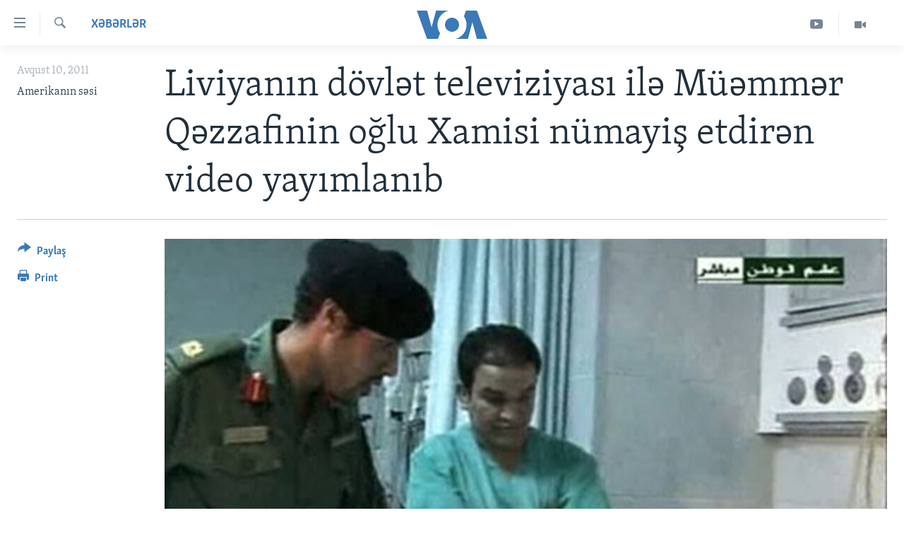

--- FILE ---
content_type: text/html; charset=utf-8
request_url: https://www.amerikaninsesi.org/a/liviyann-dovlt-televiziyas-il-mummr-qzzafinin-olu-xamisi-numayi-etdirn-video-yaymlanb-127445773/723613.html
body_size: 9390
content:

<!DOCTYPE html>
<html lang="az" dir="ltr" class="no-js">
<head>
<link href="/Content/responsive/VOA/az-Latn-AZ/VOA-az-Latn-AZ.css?&amp;av=0.0.0.0&amp;cb=306" rel="stylesheet"/>
<script src="https://tags.amerikaninsesi.org/voa-pangea/prod/utag.sync.js"></script> <script type='text/javascript' src='https://www.youtube.com/iframe_api' async></script>
<script type="text/javascript">
//a general 'js' detection, must be on top level in <head>, due to CSS performance
document.documentElement.className = "js";
var cacheBuster = "306";
var appBaseUrl = "/";
var imgEnhancerBreakpoints = [0, 144, 256, 408, 650, 1023, 1597];
var isLoggingEnabled = false;
var isPreviewPage = false;
var isLivePreviewPage = false;
if (!isPreviewPage) {
window.RFE = window.RFE || {};
window.RFE.cacheEnabledByParam = window.location.href.indexOf('nocache=1') === -1;
const url = new URL(window.location.href);
const params = new URLSearchParams(url.search);
// Remove the 'nocache' parameter
params.delete('nocache');
// Update the URL without the 'nocache' parameter
url.search = params.toString();
window.history.replaceState(null, '', url.toString());
} else {
window.addEventListener('load', function() {
const links = window.document.links;
for (let i = 0; i < links.length; i++) {
links[i].href = '#';
links[i].target = '_self';
}
})
}
var pwaEnabled = false;
var swCacheDisabled;
</script>
<meta charset="utf-8" />
<title>Liviyanın d&#246;vlət televiziyası ilə M&#252;əmmər Qəzzafinin oğlu Xamisi n&#252;mayiş etdirən video yayımlanıb</title>
<meta name="description" content="Bir necə g&#252;n əvvəl rəqib d&#246;y&#252;ş&#231;&#252;lər onun &#246;ld&#252;r&#252;ld&#252;y&#252;n&#252; bildirmişdi" />
<meta name="keywords" content="Xəbərlər, Dünya" />
<meta name="viewport" content="width=device-width, initial-scale=1.0" />
<meta http-equiv="X-UA-Compatible" content="IE=edge" />
<meta name="robots" content="max-image-preview:large"><meta property="fb:pages" content="286379721387253" />
<meta name="msvalidate.01" content="3286EE554B6F672A6F2E608C02343C0E" /><meta name="yandex-verification" content="b609cbfb95858e80" />
<link href="https://www.amerikaninsesi.org/a/liviyann-dovlt-televiziyas-il-mummr-qzzafinin-olu-xamisi-numayi-etdirn-video-yaymlanb-127445773/723613.html" rel="canonical" />
<meta name="apple-mobile-web-app-title" content="Amerikanın Səsi" />
<meta name="apple-mobile-web-app-status-bar-style" content="black" />
<meta name="apple-itunes-app" content="app-id=632618796, app-argument=//723613.ltr" />
<meta content="Liviyanın dövlət televiziyası ilə Müəmmər Qəzzafinin oğlu Xamisi nümayiş etdirən video yayımlanıb" property="og:title" />
<meta content="Bir necə gün əvvəl rəqib döyüşçülər onun öldürüldüyünü bildirmişdi" property="og:description" />
<meta content="article" property="og:type" />
<meta content="https://www.amerikaninsesi.org/a/liviyann-dovlt-televiziyas-il-mummr-qzzafinin-olu-xamisi-numayi-etdirn-video-yaymlanb-127445773/723613.html" property="og:url" />
<meta content="Voice of America" property="og:site_name" />
<meta content="https://www.facebook.com/AmerikaninSesi" property="article:publisher" />
<meta content="https://gdb.voanews.com/90f92262-47c3-4798-8e7a-8bab08e24b12_w1200_h630.jpg" property="og:image" />
<meta content="1200" property="og:image:width" />
<meta content="630" property="og:image:height" />
<meta content="227201870741869" property="fb:app_id" />
<meta content="Amerikanın səsi" name="Author" />
<meta content="summary_large_image" name="twitter:card" />
<meta content="@voaazeri" name="twitter:site" />
<meta content="https://gdb.voanews.com/90f92262-47c3-4798-8e7a-8bab08e24b12_w1200_h630.jpg" name="twitter:image" />
<meta content="Liviyanın dövlət televiziyası ilə Müəmmər Qəzzafinin oğlu Xamisi nümayiş etdirən video yayımlanıb" name="twitter:title" />
<meta content="Bir necə gün əvvəl rəqib döyüşçülər onun öldürüldüyünü bildirmişdi" name="twitter:description" />
<link rel="amphtml" href="https://www.amerikaninsesi.org/amp/liviyann-dovlt-televiziyas-il-mummr-qzzafinin-olu-xamisi-numayi-etdirn-video-yaymlanb-127445773/723613.html" />
<script type="application/ld+json">{"articleSection":"Xəbərlər","isAccessibleForFree":true,"headline":"Liviyanın dövlət televiziyası ilə Müəmmər Qəzzafinin oğlu Xamisi nümayiş etdirən video yayımlanıb","inLanguage":"az-Latn-AZ","keywords":"Xəbərlər, Dünya","author":{"@type":"Person","url":"https://www.amerikaninsesi.org/author/amerikanin-səsi/jo-oi","description":"","image":{"@type":"ImageObject"},"name":"Amerikanın səsi"},"datePublished":"2011-08-10 00:00:00Z","dateModified":"2011-08-10 00:00:00Z","publisher":{"logo":{"width":512,"height":220,"@type":"ImageObject","url":"https://www.amerikaninsesi.org/Content/responsive/VOA/az-Latn-AZ/img/logo.png"},"@type":"NewsMediaOrganization","url":"https://www.amerikaninsesi.org","sameAs":["https://www.facebook.com/AmerikaninSesi","https://www.instagram.com/amerikaninsesi","https://www.youtube.com/c/amerikaninsesi","https://twitter.com/amerikaninsesi"],"name":"Amerikanın Səsi","alternateName":""},"@context":"https://schema.org","@type":"NewsArticle","mainEntityOfPage":"https://www.amerikaninsesi.org/a/liviyann-dovlt-televiziyas-il-mummr-qzzafinin-olu-xamisi-numayi-etdirn-video-yaymlanb-127445773/723613.html","url":"https://www.amerikaninsesi.org/a/liviyann-dovlt-televiziyas-il-mummr-qzzafinin-olu-xamisi-numayi-etdirn-video-yaymlanb-127445773/723613.html","description":"Bir necə gün əvvəl rəqib döyüşçülər onun öldürüldüyünü bildirmişdi","image":{"width":1080,"height":608,"@type":"ImageObject","url":"https://gdb.voanews.com/90f92262-47c3-4798-8e7a-8bab08e24b12_w1080_h608.jpg"},"name":"Liviyanın dövlət televiziyası ilə Müəmmər Qəzzafinin oğlu Xamisi nümayiş etdirən video yayımlanıb"}</script>
<script src="/Scripts/responsive/infographics.b?v=dVbZ-Cza7s4UoO3BqYSZdbxQZVF4BOLP5EfYDs4kqEo1&amp;av=0.0.0.0&amp;cb=306"></script>
<script src="/Scripts/responsive/loader.b?v=Q26XNwrL6vJYKjqFQRDnx01Lk2pi1mRsuLEaVKMsvpA1&amp;av=0.0.0.0&amp;cb=306"></script>
<link rel="icon" type="image/svg+xml" href="/Content/responsive/VOA/img/webApp/favicon.svg" />
<link rel="alternate icon" href="/Content/responsive/VOA/img/webApp/favicon.ico" />
<link rel="apple-touch-icon" sizes="152x152" href="/Content/responsive/VOA/img/webApp/ico-152x152.png" />
<link rel="apple-touch-icon" sizes="144x144" href="/Content/responsive/VOA/img/webApp/ico-144x144.png" />
<link rel="apple-touch-icon" sizes="114x114" href="/Content/responsive/VOA/img/webApp/ico-114x114.png" />
<link rel="apple-touch-icon" sizes="72x72" href="/Content/responsive/VOA/img/webApp/ico-72x72.png" />
<link rel="apple-touch-icon-precomposed" href="/Content/responsive/VOA/img/webApp/ico-57x57.png" />
<link rel="icon" sizes="192x192" href="/Content/responsive/VOA/img/webApp/ico-192x192.png" />
<link rel="icon" sizes="128x128" href="/Content/responsive/VOA/img/webApp/ico-128x128.png" />
<meta name="msapplication-TileColor" content="#ffffff" />
<meta name="msapplication-TileImage" content="/Content/responsive/VOA/img/webApp/ico-144x144.png" />
<link rel="alternate" type="application/rss+xml" title="VOA - Top Stories [RSS]" href="/api/" />
<link rel="sitemap" type="application/rss+xml" href="/sitemap.xml" />
</head>
<body class=" nav-no-loaded cc_theme pg-article print-lay-article js-category-to-nav nojs-images ">
<script type="text/javascript" >
var analyticsData = {url:"https://www.amerikaninsesi.org/a/liviyann-dovlt-televiziyas-il-mummr-qzzafinin-olu-xamisi-numayi-etdirn-video-yaymlanb-127445773/723613.html",property_id:"452",article_uid:"723613",page_title:"Liviyanın dövlət televiziyası ilə Müəmmər Qəzzafinin oğlu Xamisi nümayiş etdirən video yayımlanıb",page_type:"article",content_type:"article",subcontent_type:"article",last_modified:"2011-08-10 00:00:00Z",pub_datetime:"2011-08-10 00:00:00Z",pub_year:"2011",pub_month:"08",pub_day:"10",pub_hour:"00",pub_weekday:"Wednesday",section:"xəbərlər",english_section:"news",byline:"Amerikanın səsi",categories:"news,world",domain:"www.amerikaninsesi.org",language:"Azerbaijani",language_service:"VOA Azerbaijani",platform:"web",copied:"no",copied_article:"",copied_title:"",runs_js:"Yes",cms_release:"8.44.0.0.306",enviro_type:"prod",slug:"liviyann-dovlt-televiziyas-il-mummr-qzzafinin-olu-xamisi-numayi-etdirn-video-yaymlanb-127445773",entity:"VOA",short_language_service:"AZ",platform_short:"W",page_name:"Liviyanın dövlət televiziyası ilə Müəmmər Qəzzafinin oğlu Xamisi nümayiş etdirən video yayımlanıb"};
</script>
<noscript><iframe src="https://www.googletagmanager.com/ns.html?id=GTM-N8MP7P" height="0" width="0" style="display:none;visibility:hidden"></iframe></noscript><script type="text/javascript" data-cookiecategory="analytics">
var gtmEventObject = Object.assign({}, analyticsData, {event: 'page_meta_ready'});window.dataLayer = window.dataLayer || [];window.dataLayer.push(gtmEventObject);
if (top.location === self.location) { //if not inside of an IFrame
var renderGtm = "true";
if (renderGtm === "true") {
(function(w,d,s,l,i){w[l]=w[l]||[];w[l].push({'gtm.start':new Date().getTime(),event:'gtm.js'});var f=d.getElementsByTagName(s)[0],j=d.createElement(s),dl=l!='dataLayer'?'&l='+l:'';j.async=true;j.src='//www.googletagmanager.com/gtm.js?id='+i+dl;f.parentNode.insertBefore(j,f);})(window,document,'script','dataLayer','GTM-N8MP7P');
}
}
</script>
<!--Analytics tag js version start-->
<script type="text/javascript" data-cookiecategory="analytics">
var utag_data = Object.assign({}, analyticsData, {});
if(typeof(TealiumTagFrom)==='function' && typeof(TealiumTagSearchKeyword)==='function') {
var utag_from=TealiumTagFrom();var utag_searchKeyword=TealiumTagSearchKeyword();
if(utag_searchKeyword!=null && utag_searchKeyword!=='' && utag_data["search_keyword"]==null) utag_data["search_keyword"]=utag_searchKeyword;if(utag_from!=null && utag_from!=='') utag_data["from"]=TealiumTagFrom();}
if(window.top!== window.self&&utag_data.page_type==="snippet"){utag_data.page_type = 'iframe';}
try{if(window.top!==window.self&&window.self.location.hostname===window.top.location.hostname){utag_data.platform = 'self-embed';utag_data.platform_short = 'se';}}catch(e){if(window.top!==window.self&&window.self.location.search.includes("platformType=self-embed")){utag_data.platform = 'cross-promo';utag_data.platform_short = 'cp';}}
(function(a,b,c,d){ a="https://tags.amerikaninsesi.org/voa-pangea/prod/utag.js"; b=document;c="script";d=b.createElement(c);d.src=a;d.type="text/java"+c;d.async=true; a=b.getElementsByTagName(c)[0];a.parentNode.insertBefore(d,a); })();
</script>
<!--Analytics tag js version end-->
<!-- Analytics tag management NoScript -->
<noscript>
<img style="position: absolute; border: none;" src="https://ssc.amerikaninsesi.org/b/ss/bbgprod,bbgentityvoa/1/G.4--NS/876791437?pageName=voa%3aaz%3aw%3aarticle%3aliviyan%c4%b1n%20d%c3%b6vl%c9%99t%20televiziyas%c4%b1%20il%c9%99%20m%c3%bc%c9%99mm%c9%99r%20q%c9%99zzafinin%20o%c4%9flu%20xamisi%20n%c3%bcmayi%c5%9f%20etdir%c9%99n%20video%20yay%c4%b1mlan%c4%b1b&amp;c6=liviyan%c4%b1n%20d%c3%b6vl%c9%99t%20televiziyas%c4%b1%20il%c9%99%20m%c3%bc%c9%99mm%c9%99r%20q%c9%99zzafinin%20o%c4%9flu%20xamisi%20n%c3%bcmayi%c5%9f%20etdir%c9%99n%20video%20yay%c4%b1mlan%c4%b1b&amp;v36=8.44.0.0.306&amp;v6=D=c6&amp;g=https%3a%2f%2fwww.amerikaninsesi.org%2fa%2fliviyann-dovlt-televiziyas-il-mummr-qzzafinin-olu-xamisi-numayi-etdirn-video-yaymlanb-127445773%2f723613.html&amp;c1=D=g&amp;v1=D=g&amp;events=event1,event52&amp;c16=voa%20azerbaijani&amp;v16=D=c16&amp;c5=news&amp;v5=D=c5&amp;ch=x%c9%99b%c9%99rl%c9%99r&amp;c15=azerbaijani&amp;v15=D=c15&amp;c4=article&amp;v4=D=c4&amp;c14=723613&amp;v14=D=c14&amp;v20=no&amp;c17=web&amp;v17=D=c17&amp;mcorgid=518abc7455e462b97f000101%40adobeorg&amp;server=www.amerikaninsesi.org&amp;pageType=D=c4&amp;ns=bbg&amp;v29=D=server&amp;v25=voa&amp;v30=452&amp;v105=D=User-Agent " alt="analytics" width="1" height="1" /></noscript>
<!-- End of Analytics tag management NoScript -->
<!--*** Accessibility links - For ScreenReaders only ***-->
<section>
<div class="sr-only">
<h2>Accessibility links</h2>
<ul>
<li><a href="#content" data-disable-smooth-scroll="1">Skip to main content</a></li>
<li><a href="#navigation" data-disable-smooth-scroll="1">Skip to main Navigation</a></li>
<li><a href="#txtHeaderSearch" data-disable-smooth-scroll="1">Skip to Search</a></li>
</ul>
</div>
</section>
<div dir="ltr">
<div id="page">
<aside>
<div class="c-lightbox overlay-modal">
<div class="c-lightbox__intro">
<h2 class="c-lightbox__intro-title"></h2>
<button class="btn btn--rounded c-lightbox__btn c-lightbox__intro-next" title="Sonrakı">
<span class="ico ico--rounded ico-chevron-forward"></span>
<span class="sr-only">Sonrakı</span>
</button>
</div>
<div class="c-lightbox__nav">
<button class="btn btn--rounded c-lightbox__btn c-lightbox__btn--close" title="Qapat">
<span class="ico ico--rounded ico-close"></span>
<span class="sr-only">Qapat</span>
</button>
<button class="btn btn--rounded c-lightbox__btn c-lightbox__btn--prev" title="Əvvəlki">
<span class="ico ico--rounded ico-chevron-backward"></span>
<span class="sr-only">Əvvəlki</span>
</button>
<button class="btn btn--rounded c-lightbox__btn c-lightbox__btn--next" title="Sonrakı">
<span class="ico ico--rounded ico-chevron-forward"></span>
<span class="sr-only">Sonrakı</span>
</button>
</div>
<div class="c-lightbox__content-wrap">
<figure class="c-lightbox__content">
<span class="c-spinner c-spinner--lightbox">
<img src="/Content/responsive/img/player-spinner.png"
alt="please wait"
title="please wait" />
</span>
<div class="c-lightbox__img">
<div class="thumb">
<img src="" alt="" />
</div>
</div>
<figcaption>
<div class="c-lightbox__info c-lightbox__info--foot">
<span class="c-lightbox__counter"></span>
<span class="caption c-lightbox__caption"></span>
</div>
</figcaption>
</figure>
</div>
<div class="hidden">
<div class="content-advisory__box content-advisory__box--lightbox">
<span class="content-advisory__box-text">This image contains sensitive content which some people may find offensive or disturbing.</span>
<button class="btn btn--transparent content-advisory__box-btn m-t-md" value="text" type="button">
<span class="btn__text">
Click to reveal
</span>
</button>
</div>
</div>
</div>
<div class="print-dialogue">
<div class="container">
<h3 class="print-dialogue__title section-head">Print Options:</h3>
<div class="print-dialogue__opts">
<ul class="print-dialogue__opt-group">
<li class="form__group form__group--checkbox">
<input class="form__check " id="checkboxImages" name="checkboxImages" type="checkbox" checked="checked" />
<label for="checkboxImages" class="form__label m-t-md">Images</label>
</li>
<li class="form__group form__group--checkbox">
<input class="form__check " id="checkboxMultimedia" name="checkboxMultimedia" type="checkbox" checked="checked" />
<label for="checkboxMultimedia" class="form__label m-t-md">Multimedia</label>
</li>
</ul>
<ul class="print-dialogue__opt-group">
<li class="form__group form__group--checkbox">
<input class="form__check " id="checkboxEmbedded" name="checkboxEmbedded" type="checkbox" checked="checked" />
<label for="checkboxEmbedded" class="form__label m-t-md">Embedded Content</label>
</li>
<li class="hidden">
<input class="form__check " id="checkboxComments" name="checkboxComments" type="checkbox" />
<label for="checkboxComments" class="form__label m-t-md">Comments</label>
</li>
</ul>
</div>
<div class="print-dialogue__buttons">
<button class="btn btn--secondary close-button" type="button" title="Ləğv">
<span class="btn__text ">Ləğv</span>
</button>
<button class="btn btn-cust-print m-l-sm" type="button" title="Print">
<span class="btn__text ">Print</span>
</button>
</div>
</div>
</div>
<div class="ctc-message pos-fix">
<div class="ctc-message__inner">Link has been copied to clipboard</div>
</div>
</aside>
<div class="hdr-20 hdr-20--big">
<div class="hdr-20__inner">
<div class="hdr-20__max pos-rel">
<div class="hdr-20__side hdr-20__side--primary d-flex">
<label data-for="main-menu-ctrl" data-switcher-trigger="true" data-switch-target="main-menu-ctrl" class="burger hdr-trigger pos-rel trans-trigger" data-trans-evt="click" data-trans-id="menu">
<span class="ico ico-close hdr-trigger__ico hdr-trigger__ico--close burger__ico burger__ico--close"></span>
<span class="ico ico-menu hdr-trigger__ico hdr-trigger__ico--open burger__ico burger__ico--open"></span>
</label>
<div class="menu-pnl pos-fix trans-target" data-switch-target="main-menu-ctrl" data-trans-id="menu">
<div class="menu-pnl__inner">
<nav class="main-nav menu-pnl__item menu-pnl__item--first">
<ul class="main-nav__list accordeon" data-analytics-tales="false" data-promo-name="link" data-location-name="nav,secnav">
<li class="main-nav__item">
<a class="main-nav__item-name main-nav__item-name--link" href="/" title="ANA SƏHİFƏ" >ANA SƏHİFƏ</a>
</li>
<li class="main-nav__item accordeon__item" data-switch-target="menu-item-715">
<label class="main-nav__item-name main-nav__item-name--label accordeon__control-label" data-switcher-trigger="true" data-for="menu-item-715">
Proqramlar
<span class="ico ico-chevron-down main-nav__chev"></span>
</label>
<div class="main-nav__sub-list">
<a class="main-nav__item-name main-nav__item-name--link main-nav__item-name--sub" href="/z/2479" title="Amerika İcmalı" data-item-name="weekly-summary" >Amerika İcmalı</a>
<a class="main-nav__item-name main-nav__item-name--link main-nav__item-name--sub" href="/z/2458" title="D&#252;nyaya Baxış" data-item-name="dunyaya-baxis" >D&#252;nyaya Baxış</a>
<a class="main-nav__item-name main-nav__item-name--link main-nav__item-name--sub" href="/z/7461" title="Faktlar nə deyir?" data-item-name="what-do-the-facts-say" >Faktlar nə deyir?</a>
</div>
</li>
<li class="main-nav__item">
<a class="main-nav__item-name main-nav__item-name--link" href="/z/2011" title="Azərbaycan" data-item-name="azerbaijan" >Azərbaycan</a>
</li>
<li class="main-nav__item accordeon__item" data-switch-target="menu-item-1920">
<label class="main-nav__item-name main-nav__item-name--label accordeon__control-label" data-switcher-trigger="true" data-for="menu-item-1920">
D&#252;nya
<span class="ico ico-chevron-down main-nav__chev"></span>
</label>
<div class="main-nav__sub-list">
<a class="main-nav__item-name main-nav__item-name--link main-nav__item-name--sub" href="/z/6931" title="Ukrayna b&#246;hranı" data-item-name="ukranian-crisis" >Ukrayna b&#246;hranı</a>
<a class="main-nav__item-name main-nav__item-name--link main-nav__item-name--sub" href="/z/7670" title="İsrail-HƏMAS m&#252;naqişəsi" data-item-name="israel-hamas" >İsrail-HƏMAS m&#252;naqişəsi</a>
</div>
</li>
<li class="main-nav__item accordeon__item" data-switch-target="menu-item-1691">
<label class="main-nav__item-name main-nav__item-name--label accordeon__control-label" data-switcher-trigger="true" data-for="menu-item-1691">
ABŞ
<span class="ico ico-chevron-down main-nav__chev"></span>
</label>
<div class="main-nav__sub-list">
<a class="main-nav__item-name main-nav__item-name--link main-nav__item-name--sub" href="/z/7887" title="ABŞ Se&#231;kiləri 2024" data-item-name="us-elections-2024" >ABŞ Se&#231;kiləri 2024</a>
</div>
</li>
<li class="main-nav__item">
<a class="main-nav__item-name main-nav__item-name--link" href="/z/2020" title="İran Azərbaycanı" data-item-name="iranian-azerbaijan" >İran Azərbaycanı</a>
</li>
<li class="main-nav__item">
<a class="main-nav__item-name main-nav__item-name--link" href="/z/2047" title="Videolar" data-item-name="programs-tv" >Videolar</a>
</li>
<li class="main-nav__item">
<a class="main-nav__item-name main-nav__item-name--link" href="/z/6874" title="Media Azadlığı" data-item-name="press-freedom" >Media Azadlığı</a>
</li>
<li class="main-nav__item">
<a class="main-nav__item-name main-nav__item-name--link" href="https://editorials.voa.gov/z/6204" title="Baş Məqalə" target="_blank" rel="noopener">Baş Məqalə</a>
</li>
</ul>
</nav>
<div class="menu-pnl__item">
<a href="https://learningenglish.voanews.com/" class="menu-pnl__item-link" alt="LEARNING ENGLISH">LEARNING ENGLISH</a>
</div>
<div class="menu-pnl__item menu-pnl__item--social">
<h5 class="menu-pnl__sub-head">Bizi izləyin</h5>
<a href="https://www.facebook.com/AmerikaninSesi" title="Bizi Facebookda izləyin" data-analytics-text="follow_on_facebook" class="btn btn--rounded btn--social-inverted menu-pnl__btn js-social-btn btn-facebook" target="_blank" rel="noopener">
<span class="ico ico-facebook-alt ico--rounded"></span>
</a>
<a href="https://www.instagram.com/amerikaninsesi" title="Follow us on Instagram" data-analytics-text="follow_on_instagram" class="btn btn--rounded btn--social-inverted menu-pnl__btn js-social-btn btn-instagram" target="_blank" rel="noopener">
<span class="ico ico-instagram ico--rounded"></span>
</a>
<a href="https://www.youtube.com/c/amerikaninsesi" title="Bizi YouTubeda izləyin" data-analytics-text="follow_on_youtube" class="btn btn--rounded btn--social-inverted menu-pnl__btn js-social-btn btn-youtube" target="_blank" rel="noopener">
<span class="ico ico-youtube ico--rounded"></span>
</a>
<a href="https://twitter.com/amerikaninsesi" title="Bizi Twitterdə izləyin" data-analytics-text="follow_on_twitter" class="btn btn--rounded btn--social-inverted menu-pnl__btn js-social-btn btn-twitter" target="_blank" rel="noopener">
<span class="ico ico-twitter ico--rounded"></span>
</a>
</div>
<div class="menu-pnl__item">
<a href="/navigation/allsites" class="menu-pnl__item-link">
<span class="ico ico-languages "></span>
Dillər
</a>
</div>
</div>
</div>
<label data-for="top-search-ctrl" data-switcher-trigger="true" data-switch-target="top-search-ctrl" class="top-srch-trigger hdr-trigger">
<span class="ico ico-close hdr-trigger__ico hdr-trigger__ico--close top-srch-trigger__ico top-srch-trigger__ico--close"></span>
<span class="ico ico-search hdr-trigger__ico hdr-trigger__ico--open top-srch-trigger__ico top-srch-trigger__ico--open"></span>
</label>
<div class="srch-top srch-top--in-header" data-switch-target="top-search-ctrl">
<div class="container">
<form action="/s" class="srch-top__form srch-top__form--in-header" id="form-topSearchHeader" method="get" role="search"><label for="txtHeaderSearch" class="sr-only">Axtar</label>
<input type="text" id="txtHeaderSearch" name="k" placeholder="mətn axtar..." accesskey="s" value="" class="srch-top__input analyticstag-event" onkeydown="if (event.keyCode === 13) { FireAnalyticsTagEventOnSearch('search', $dom.get('#txtHeaderSearch')[0].value) }" />
<button title="Axtar" type="submit" class="btn btn--top-srch analyticstag-event" onclick="FireAnalyticsTagEventOnSearch('search', $dom.get('#txtHeaderSearch')[0].value) ">
<span class="ico ico-search"></span>
</button></form>
</div>
</div>
<a href="/" class="main-logo-link">
<img src="/Content/responsive/VOA/az-Latn-AZ/img/logo-compact.svg" class="main-logo main-logo--comp" alt="site logo">
<img src="/Content/responsive/VOA/az-Latn-AZ/img/logo.svg" class="main-logo main-logo--big" alt="site logo">
</a>
</div>
<div class="hdr-20__side hdr-20__side--secondary d-flex">
<a href="/z/2047" title="Video" class="hdr-20__secondary-item" data-item-name="video">
<span class="ico ico-video hdr-20__secondary-icon"></span>
</a>
<a href="https://www.youtube.com/channel/UCragjy1e2_B2IJ9cM2yUpmg" title="YouTube" class="hdr-20__secondary-item" data-item-name="custom1">
<span class="ico-custom ico-custom--1 hdr-20__secondary-icon"></span>
</a>
<a href="/s" title="Axtar" class="hdr-20__secondary-item hdr-20__secondary-item--search" data-item-name="search">
<span class="ico ico-search hdr-20__secondary-icon hdr-20__secondary-icon--search"></span>
</a>
<div class="srch-bottom">
<form action="/s" class="srch-bottom__form d-flex" id="form-bottomSearch" method="get" role="search"><label for="txtSearch" class="sr-only">Axtar</label>
<input type="search" id="txtSearch" name="k" placeholder="mətn axtar..." accesskey="s" value="" class="srch-bottom__input analyticstag-event" onkeydown="if (event.keyCode === 13) { FireAnalyticsTagEventOnSearch('search', $dom.get('#txtSearch')[0].value) }" />
<button title="Axtar" type="submit" class="btn btn--bottom-srch analyticstag-event" onclick="FireAnalyticsTagEventOnSearch('search', $dom.get('#txtSearch')[0].value) ">
<span class="ico ico-search"></span>
</button></form>
</div>
</div>
<img src="/Content/responsive/VOA/az-Latn-AZ/img/logo-print.gif" class="logo-print" alt="site logo">
<img src="/Content/responsive/VOA/az-Latn-AZ/img/logo-print_color.png" class="logo-print logo-print--color" alt="site logo">
</div>
</div>
</div>
<script>
if (document.body.className.indexOf('pg-home') > -1) {
var nav2In = document.querySelector('.hdr-20__inner');
var nav2Sec = document.querySelector('.hdr-20__side--secondary');
var secStyle = window.getComputedStyle(nav2Sec);
if (nav2In && window.pageYOffset < 150 && secStyle['position'] !== 'fixed') {
nav2In.classList.add('hdr-20__inner--big')
}
}
</script>
<div class="c-hlights c-hlights--breaking c-hlights--no-item" data-hlight-display="mobile,desktop">
<div class="c-hlights__wrap container p-0">
<div class="c-hlights__nav">
<a role="button" href="#" title="Əvvəlki">
<span class="ico ico-chevron-backward m-0"></span>
<span class="sr-only">Əvvəlki</span>
</a>
<a role="button" href="#" title="Sonrakı">
<span class="ico ico-chevron-forward m-0"></span>
<span class="sr-only">Sonrakı</span>
</a>
</div>
<span class="c-hlights__label">
<span class="">SON DƏQİQƏ</span>
<span class="switcher-trigger">
<label data-for="more-less-1" data-switcher-trigger="true" class="switcher-trigger__label switcher-trigger__label--more p-b-0" title="Digər xəbərlər">
<span class="ico ico-chevron-down"></span>
</label>
<label data-for="more-less-1" data-switcher-trigger="true" class="switcher-trigger__label switcher-trigger__label--less p-b-0" title="Show less">
<span class="ico ico-chevron-up"></span>
</label>
</span>
</span>
<ul class="c-hlights__items switcher-target" data-switch-target="more-less-1">
</ul>
</div>
</div> <div id="content">
<main class="container">
<div class="hdr-container">
<div class="row">
<div class="col-category col-xs-12 col-md-2 pull-left"> <div class="category js-category">
<a class="" href="/z/2009">Xəbərlər</a> </div>
</div><div class="col-title col-xs-12 col-md-10 pull-right"> <h1 class="title pg-title">
Liviyanın d&#246;vlət televiziyası ilə M&#252;əmmər Qəzzafinin oğlu Xamisi n&#252;mayiş etdirən video yayımlanıb
</h1>
</div><div class="col-publishing-details col-xs-12 col-sm-12 col-md-2 pull-left"> <div class="publishing-details ">
<div class="published">
<span class="date" >
<time pubdate="pubdate" datetime="2011-08-10T04:00:00+04:00">
Avqust 10, 2011
</time>
</span>
</div>
<div class="links">
<ul class="links__list links__list--column">
<li class="links__item">
Amerikanın səsi
</li>
</ul>
</div>
</div>
</div><div class="col-lg-12 separator"> <div class="separator">
<hr class="title-line" />
</div>
</div><div class="col-multimedia col-xs-12 col-md-10 pull-right"> <div class="cover-media">
<figure class="media-image js-media-expand">
<div class="img-wrap">
<div class="thumb thumb16_9">
<img src="https://gdb.voanews.com/cc6222f9-f7ae-44e1-b691-7643c7cb1665_w250_r1_s.jpg" alt="Liviyanın d&#246;vlət televiziyası ilə M&#252;əmmər Qəzzafinin oğlu Xamisi n&#252;mayiş etdirən video yayımlanıb" />
</div>
</div>
<figcaption>
<span class="caption">Liviyanın d&#246;vlət televiziyası ilə M&#252;əmmər Qəzzafinin oğlu Xamisi n&#252;mayiş etdirən video yayımlanıb</span>
</figcaption>
</figure>
</div>
</div><div class="col-xs-12 col-md-2 pull-left article-share pos-rel"> <div class="share--box">
<div class="sticky-share-container" style="display:none">
<div class="container">
<a href="https://www.amerikaninsesi.org" id="logo-sticky-share">&nbsp;</a>
<div class="pg-title pg-title--sticky-share">
Liviyanın d&#246;vlət televiziyası ilə M&#252;əmmər Qəzzafinin oğlu Xamisi n&#252;mayiş etdirən video yayımlanıb
</div>
<div class="sticked-nav-actions">
<!--This part is for sticky navigation display-->
<p class="buttons link-content-sharing p-0 ">
<button class="btn btn--link btn-content-sharing p-t-0 " id="btnContentSharing" value="text" role="Button" type="" title="More options">
<span class="ico ico-share ico--l"></span>
<span class="btn__text ">
Paylaş
</span>
</button>
</p>
<aside class="content-sharing js-content-sharing js-content-sharing--apply-sticky content-sharing--sticky"
role="complementary"
data-share-url="https://www.amerikaninsesi.org/a/liviyann-dovlt-televiziyas-il-mummr-qzzafinin-olu-xamisi-numayi-etdirn-video-yaymlanb-127445773/723613.html" data-share-title="Liviyanın d&#246;vlət televiziyası ilə M&#252;əmmər Qəzzafinin oğlu Xamisi n&#252;mayiş etdirən video yayımlanıb" data-share-text="">
<div class="content-sharing__popover">
<h6 class="content-sharing__title">Paylaş</h6>
<button href="#close" id="btnCloseSharing" class="btn btn--text-like content-sharing__close-btn">
<span class="ico ico-close ico--l"></span>
</button>
<ul class="content-sharing__list">
<li class="content-sharing__item">
<div class="ctc ">
<input type="text" class="ctc__input" readonly="readonly">
<a href="" js-href="https://www.amerikaninsesi.org/a/liviyann-dovlt-televiziyas-il-mummr-qzzafinin-olu-xamisi-numayi-etdirn-video-yaymlanb-127445773/723613.html" class="content-sharing__link ctc__button">
<span class="ico ico-copy-link ico--rounded ico--s"></span>
<span class="content-sharing__link-text">Copy link</span>
</a>
</div>
</li>
<li class="content-sharing__item">
<a href="https://facebook.com/sharer.php?u=https%3a%2f%2fwww.amerikaninsesi.org%2fa%2fliviyann-dovlt-televiziyas-il-mummr-qzzafinin-olu-xamisi-numayi-etdirn-video-yaymlanb-127445773%2f723613.html"
data-analytics-text="share_on_facebook"
title="Facebook" target="_blank"
class="content-sharing__link js-social-btn">
<span class="ico ico-facebook ico--rounded ico--s"></span>
<span class="content-sharing__link-text">Facebook</span>
</a>
</li>
<li class="content-sharing__item">
<a href="https://twitter.com/share?url=https%3a%2f%2fwww.amerikaninsesi.org%2fa%2fliviyann-dovlt-televiziyas-il-mummr-qzzafinin-olu-xamisi-numayi-etdirn-video-yaymlanb-127445773%2f723613.html&amp;text=Liviyan%c4%b1n+d%c3%b6vl%c9%99t+televiziyas%c4%b1+il%c9%99+M%c3%bc%c9%99mm%c9%99r+Q%c9%99zzafinin+o%c4%9flu+Xamisi+n%c3%bcmayi%c5%9f+etdir%c9%99n+video+yay%c4%b1mlan%c4%b1b"
data-analytics-text="share_on_twitter"
title="Twitter" target="_blank"
class="content-sharing__link js-social-btn">
<span class="ico ico-twitter ico--rounded ico--s"></span>
<span class="content-sharing__link-text">Twitter</span>
</a>
</li>
<li class="content-sharing__item">
<a href="mailto:?body=https%3a%2f%2fwww.amerikaninsesi.org%2fa%2fliviyann-dovlt-televiziyas-il-mummr-qzzafinin-olu-xamisi-numayi-etdirn-video-yaymlanb-127445773%2f723613.html&amp;subject=Liviyanın d&#246;vlət televiziyası ilə M&#252;əmmər Qəzzafinin oğlu Xamisi n&#252;mayiş etdirən video yayımlanıb"
title="Email"
class="content-sharing__link ">
<span class="ico ico-email ico--rounded ico--s"></span>
<span class="content-sharing__link-text">Email</span>
</a>
</li>
</ul>
</div>
</aside>
</div>
</div>
</div>
<div class="links">
<p class="buttons link-content-sharing p-0 ">
<button class="btn btn--link btn-content-sharing p-t-0 " id="btnContentSharing" value="text" role="Button" type="" title="More options">
<span class="ico ico-share ico--l"></span>
<span class="btn__text ">
Paylaş
</span>
</button>
</p>
<aside class="content-sharing js-content-sharing " role="complementary"
data-share-url="https://www.amerikaninsesi.org/a/liviyann-dovlt-televiziyas-il-mummr-qzzafinin-olu-xamisi-numayi-etdirn-video-yaymlanb-127445773/723613.html" data-share-title="Liviyanın d&#246;vlət televiziyası ilə M&#252;əmmər Qəzzafinin oğlu Xamisi n&#252;mayiş etdirən video yayımlanıb" data-share-text="">
<div class="content-sharing__popover">
<h6 class="content-sharing__title">Paylaş</h6>
<button href="#close" id="btnCloseSharing" class="btn btn--text-like content-sharing__close-btn">
<span class="ico ico-close ico--l"></span>
</button>
<ul class="content-sharing__list">
<li class="content-sharing__item">
<div class="ctc ">
<input type="text" class="ctc__input" readonly="readonly">
<a href="" js-href="https://www.amerikaninsesi.org/a/liviyann-dovlt-televiziyas-il-mummr-qzzafinin-olu-xamisi-numayi-etdirn-video-yaymlanb-127445773/723613.html" class="content-sharing__link ctc__button">
<span class="ico ico-copy-link ico--rounded ico--l"></span>
<span class="content-sharing__link-text">Copy link</span>
</a>
</div>
</li>
<li class="content-sharing__item">
<a href="https://facebook.com/sharer.php?u=https%3a%2f%2fwww.amerikaninsesi.org%2fa%2fliviyann-dovlt-televiziyas-il-mummr-qzzafinin-olu-xamisi-numayi-etdirn-video-yaymlanb-127445773%2f723613.html"
data-analytics-text="share_on_facebook"
title="Facebook" target="_blank"
class="content-sharing__link js-social-btn">
<span class="ico ico-facebook ico--rounded ico--l"></span>
<span class="content-sharing__link-text">Facebook</span>
</a>
</li>
<li class="content-sharing__item">
<a href="https://twitter.com/share?url=https%3a%2f%2fwww.amerikaninsesi.org%2fa%2fliviyann-dovlt-televiziyas-il-mummr-qzzafinin-olu-xamisi-numayi-etdirn-video-yaymlanb-127445773%2f723613.html&amp;text=Liviyan%c4%b1n+d%c3%b6vl%c9%99t+televiziyas%c4%b1+il%c9%99+M%c3%bc%c9%99mm%c9%99r+Q%c9%99zzafinin+o%c4%9flu+Xamisi+n%c3%bcmayi%c5%9f+etdir%c9%99n+video+yay%c4%b1mlan%c4%b1b"
data-analytics-text="share_on_twitter"
title="Twitter" target="_blank"
class="content-sharing__link js-social-btn">
<span class="ico ico-twitter ico--rounded ico--l"></span>
<span class="content-sharing__link-text">Twitter</span>
</a>
</li>
<li class="content-sharing__item">
<a href="mailto:?body=https%3a%2f%2fwww.amerikaninsesi.org%2fa%2fliviyann-dovlt-televiziyas-il-mummr-qzzafinin-olu-xamisi-numayi-etdirn-video-yaymlanb-127445773%2f723613.html&amp;subject=Liviyanın d&#246;vlət televiziyası ilə M&#252;əmmər Qəzzafinin oğlu Xamisi n&#252;mayiş etdirən video yayımlanıb"
title="Email"
class="content-sharing__link ">
<span class="ico ico-email ico--rounded ico--l"></span>
<span class="content-sharing__link-text">Email</span>
</a>
</li>
</ul>
</div>
</aside>
<p class="link-print visible-md visible-lg buttons p-0">
<button class="btn btn--link btn-print p-t-0" onclick="if (typeof FireAnalyticsTagEvent === 'function') {FireAnalyticsTagEvent({ on_page_event: 'print_story' });}return false" title="(CTRL+P)">
<span class="ico ico-print"></span>
<span class="btn__text">Print</span>
</button>
</p>
</div>
</div>
</div>
</div>
</div>
<div class="body-container">
<div class="row">
<div class="col-xs-12 col-sm-12 col-md-10 col-lg-10 pull-right">
<div class="row">
<div class="col-xs-12 col-sm-12 col-md-8 col-lg-8 pull-left bottom-offset content-offset">
<div id="article-content" class="content-floated-wrap fb-quotable">
<div class="wsw">
<p>Liviyanın dövlət televiziyası ilə Müəmmər Qəzzafinin oğlu Xamisi nümayiş etdirən video yayımlanıb. Videoda onun xəstəxanada yaralı liviyalılara baş çəkdiyi göstərilib. Bir necə gün əvvəl rəqib döyüşçülər onun öldürüldüyünü bildirmişdi.</p>
<p>Liviya hökuməti Xamisin öldürüldüyünə dair iddiaları rədd edib.</p>
<p>Bu arada ABŞ Liviya müxalifətinin liderliyinin yenidən təşkili qərarını alqışlayıb.</p>
<p>Liviyanın müvəqqəti hökuməti ABŞ. Fransa və Britaniya daxil edilməklə, 30 ölkə tərəfindən rəsmən tanınıb.</p>
</div>
<ul>
</ul>
</div>
</div>
<div class="col-xs-12 col-sm-12 col-md-4 col-lg-4 pull-left design-top-offset"> <div class="media-block-wrap">
<h2 class="section-head">M&#246;vzuya uyğun</h2>
<div class="row">
<ul>
<li class="col-xs-12 col-sm-6 col-md-12 col-lg-12 mb-grid">
<div class="media-block ">
<a href="/a/liviya-usyanclar-paytaxta-doru-irlilyir-127652103/723677.html" class="img-wrap img-wrap--t-spac img-wrap--size-4 img-wrap--float" title="Liviya &#252;syan&#231;ıları paytaxta doğru irəliləyir">
<div class="thumb thumb16_9">
<noscript class="nojs-img">
<img src="https://gdb.voanews.com/19e113db-fd91-4249-9117-63a21b893343_w100_r1.jpg" alt="Liviya &#252;syan&#231;ıları paytaxta doğru irəliləyir" />
</noscript>
<img data-src="https://gdb.voanews.com/19e113db-fd91-4249-9117-63a21b893343_w33_r1.jpg" src="" alt="Liviya &#252;syan&#231;ıları paytaxta doğru irəliləyir" class=""/>
</div>
</a>
<div class="media-block__content media-block__content--h">
<a href="/a/liviya-usyanclar-paytaxta-doru-irlilyir-127652103/723677.html">
<h4 class="media-block__title media-block__title--size-4" title="Liviya &#252;syan&#231;ıları paytaxta doğru irəliləyir">
Liviya &#252;syan&#231;ıları paytaxta doğru irəliləyir
</h4>
</a>
</div>
</div>
</li>
<li class="col-xs-12 col-sm-6 col-md-12 col-lg-12 mb-grid">
<div class="media-block ">
<a href="/a/liviya-usyanclar-breqada-irlilyir-127541543/723650.html" class="img-wrap img-wrap--t-spac img-wrap--size-4 img-wrap--float" title="Liviya &#252;syan&#231;ıları Breqada irəliləyir">
<div class="thumb thumb16_9">
<noscript class="nojs-img">
<img src="https://gdb.voanews.com/3f294a65-7d5a-4d08-9041-7e9bef3f13eb_w100_r1.jpg" alt="Liviya &#252;syan&#231;ıları Breqada irəliləyir" />
</noscript>
<img data-src="https://gdb.voanews.com/3f294a65-7d5a-4d08-9041-7e9bef3f13eb_w33_r1.jpg" src="" alt="Liviya &#252;syan&#231;ıları Breqada irəliləyir" class=""/>
</div>
</a>
<div class="media-block__content media-block__content--h">
<a href="/a/liviya-usyanclar-breqada-irlilyir-127541543/723650.html">
<h4 class="media-block__title media-block__title--size-4" title="Liviya &#252;syan&#231;ıları Breqada irəliləyir">
Liviya &#252;syan&#231;ıları Breqada irəliləyir
</h4>
</a>
</div>
</div>
</li>
<li class="col-xs-12 col-sm-6 col-md-12 col-lg-12 mb-grid">
<div class="media-block ">
<a href="/a/canada-libya-08-09-2011-127313463/723611.html" class="img-wrap img-wrap--t-spac img-wrap--size-4 img-wrap--float" title="Kanada Liviya diplomatlarını &#246;lkədən &#231;ıxarır">
<div class="thumb thumb16_9">
<noscript class="nojs-img">
<img src="https://gdb.voanews.com/309937a1-2cbd-42ff-972b-834dfcfd0302_w100_r1.gif" alt="Kanada Liviya diplomatlarını &#246;lkədən &#231;ıxarır" />
</noscript>
<img data-src="https://gdb.voanews.com/309937a1-2cbd-42ff-972b-834dfcfd0302_w33_r1.gif" src="" alt="Kanada Liviya diplomatlarını &#246;lkədən &#231;ıxarır" class=""/>
</div>
</a>
<div class="media-block__content media-block__content--h">
<a href="/a/canada-libya-08-09-2011-127313463/723611.html">
<h4 class="media-block__title media-block__title--size-4" title="Kanada Liviya diplomatlarını &#246;lkədən &#231;ıxarır">
Kanada Liviya diplomatlarını &#246;lkədən &#231;ıxarır
</h4>
</a>
</div>
</div>
</li>
<li class="col-xs-12 col-sm-6 col-md-12 col-lg-12 mb-grid">
<div class="media-block ">
<a href="/a/liviya-usyanclar-strateji-qsbni-l-keciriblr-127063038/723558.html" class="img-wrap img-wrap--t-spac img-wrap--size-4 img-wrap--float" title="Liviya &#252;syan&#231;ıları strateji qəsəbəni ələ ke&#231;iriblər">
<div class="thumb thumb16_9">
<noscript class="nojs-img">
<img src="https://gdb.voanews.com/01567c35-77b7-4fbd-ae79-8cbcc4a11c77_w100_r1.jpg" alt="Liviya &#252;syan&#231;ıları strateji qəsəbəni ələ ke&#231;iriblər" />
</noscript>
<img data-src="https://gdb.voanews.com/01567c35-77b7-4fbd-ae79-8cbcc4a11c77_w33_r1.jpg" src="" alt="Liviya &#252;syan&#231;ıları strateji qəsəbəni ələ ke&#231;iriblər" class=""/>
</div>
</a>
<div class="media-block__content media-block__content--h">
<a href="/a/liviya-usyanclar-strateji-qsbni-l-keciriblr-127063038/723558.html">
<h4 class="media-block__title media-block__title--size-4" title="Liviya &#252;syan&#231;ıları strateji qəsəbəni ələ ke&#231;iriblər">
Liviya &#252;syan&#231;ıları strateji qəsəbəni ələ ke&#231;iriblər
</h4>
</a>
</div>
</div>
</li>
<li class="col-xs-12 col-sm-6 col-md-12 col-lg-12 mb-grid">
<div class="media-block ">
<a href="/a/liviya-usyanclar-qzzafinin-olunun-oldurulduyunu-xbr-verir-126827793/723536.html" class="img-wrap img-wrap--t-spac img-wrap--size-4 img-wrap--float" title="Liviya &#252;syan&#231;ıları Qəzzafinin oğlunun &#246;ld&#252;r&#252;ld&#252;y&#252;n&#252; xəbər verir">
<div class="thumb thumb16_9">
<noscript class="nojs-img">
<img src="https://gdb.voanews.com/6d6f7825-1fda-4285-b0e3-7d5269d6571f_w100_r1.jpg" alt="Liviya &#252;syan&#231;ıları Qəzzafinin oğlunun &#246;ld&#252;r&#252;ld&#252;y&#252;n&#252; xəbər verir" />
</noscript>
<img data-src="https://gdb.voanews.com/6d6f7825-1fda-4285-b0e3-7d5269d6571f_w33_r1.jpg" src="" alt="Liviya &#252;syan&#231;ıları Qəzzafinin oğlunun &#246;ld&#252;r&#252;ld&#252;y&#252;n&#252; xəbər verir" class=""/>
</div>
</a>
<div class="media-block__content media-block__content--h">
<a href="/a/liviya-usyanclar-qzzafinin-olunun-oldurulduyunu-xbr-verir-126827793/723536.html">
<h4 class="media-block__title media-block__title--size-4" title="Liviya &#252;syan&#231;ıları Qəzzafinin oğlunun &#246;ld&#252;r&#252;ld&#252;y&#252;n&#252; xəbər verir">
Liviya &#252;syan&#231;ıları Qəzzafinin oğlunun &#246;ld&#252;r&#252;ld&#252;y&#252;n&#252; xəbər verir
</h4>
</a>
</div>
</div>
</li>
</ul>
</div>
</div>
</div>
</div>
</div>
</div>
</div>
</main>
</div>
<footer role="contentinfo">
<div id="foot" class="foot">
<div class="container">
<div class="foot-nav collapsed" id="foot-nav">
<div class="menu">
<ul class="items">
<li class="socials block-socials">
<span class="handler" id="socials-handler">
Bizi izləyin
</span>
<div class="inner">
<ul class="subitems follow">
<li>
<a href="https://www.facebook.com/AmerikaninSesi" title="Bizi Facebookda izləyin" data-analytics-text="follow_on_facebook" class="btn btn--rounded js-social-btn btn-facebook" target="_blank" rel="noopener">
<span class="ico ico-facebook-alt ico--rounded"></span>
</a>
</li>
<li>
<a href="https://www.instagram.com/amerikaninsesi" title="Follow us on Instagram" data-analytics-text="follow_on_instagram" class="btn btn--rounded js-social-btn btn-instagram" target="_blank" rel="noopener">
<span class="ico ico-instagram ico--rounded"></span>
</a>
</li>
<li>
<a href="https://www.youtube.com/c/amerikaninsesi" title="Bizi YouTubeda izləyin" data-analytics-text="follow_on_youtube" class="btn btn--rounded js-social-btn btn-youtube" target="_blank" rel="noopener">
<span class="ico ico-youtube ico--rounded"></span>
</a>
</li>
<li>
<a href="https://twitter.com/amerikaninsesi" title="Bizi Twitterdə izləyin" data-analytics-text="follow_on_twitter" class="btn btn--rounded js-social-btn btn-twitter" target="_blank" rel="noopener">
<span class="ico ico-twitter ico--rounded"></span>
</a>
</li>
<li>
<a href="/rssfeeds" title="RSS" data-analytics-text="follow_on_rss" class="btn btn--rounded js-social-btn btn-rss" >
<span class="ico ico-rss ico--rounded"></span>
</a>
</li>
<li>
<a href="/podcasts" title="Podcast" data-analytics-text="follow_on_podcast" class="btn btn--rounded js-social-btn btn-podcast" >
<span class="ico ico-podcast ico--rounded"></span>
</a>
</li>
<li>
<a href="/subscribe.html" title="Subscribe" data-analytics-text="follow_on_subscribe" class="btn btn--rounded js-social-btn btn-email" >
<span class="ico ico-email ico--rounded"></span>
</a>
</li>
</ul>
</div>
</li>
<li class="block-primary collapsed collapsible item">
<span class="handler">
Proqramlar
<span title="close tab" class="ico ico-chevron-up"></span>
<span title="open tab" class="ico ico-chevron-down"></span>
<span title="add" class="ico ico-plus"></span>
<span title="remove" class="ico ico-minus"></span>
</span>
<div class="inner">
<ul class="subitems">
<li class="subitem">
<a class="handler" href="/z/2479" title="Amerika İcmalı" >Amerika İcmalı</a>
</li>
<li class="subitem">
<a class="handler" href="/z/3581" title="Amerikana" >Amerikana</a>
</li>
<li class="subitem">
<a class="handler" href="/z/2458" title="Dunyaya Baxış" >Dunyaya Baxış</a>
</li>
<li class="subitem">
<a class="handler" href="/z/2455" title="İran Azərbaycanına Pəncərə" >İran Azərbaycanına Pəncərə</a>
</li>
<li class="subitem">
<a class="handler" href="/z/2457" title="ŞouBiz" >ŞouBiz</a>
</li>
</ul>
</div>
</li>
<li class="block-primary collapsed collapsible item">
<span class="handler">
Haqqımızda
<span title="close tab" class="ico ico-chevron-up"></span>
<span title="open tab" class="ico ico-chevron-down"></span>
<span title="add" class="ico ico-plus"></span>
<span title="remove" class="ico ico-minus"></span>
</span>
<div class="inner">
<ul class="subitems">
<li class="subitem">
<a class="handler" href="/p/3821.html" title="Bizimlə Əlaqə" >Bizimlə Əlaqə</a>
</li>
<li class="subitem">
<a class="handler" href="/p/3831.html" title="İstifadə Şərtləri" >İstifadə Şərtləri</a>
</li>
<li class="subitem">
<a class="handler" href="/p/7282.html" title="X&#252;susi &#199;ıxış İmkanı" >X&#252;susi &#199;ıxış İmkanı</a>
</li>
<li class="subitem">
<a class="handler" href="https://www.amerikaninsesi.org/p/7101.html" title="Bizim haqda" >Bizim haqda</a>
</li>
</ul>
</div>
</li>
</ul>
</div>
</div>
<div class="foot__item foot__item--copyrights">
<p class="copyright"></p>
</div>
</div>
</div>
</footer> </div>
</div>
<script defer src="/Scripts/responsive/serviceWorkerInstall.js?cb=306"></script>
<script type="text/javascript">
// opera mini - disable ico font
if (navigator.userAgent.match(/Opera Mini/i)) {
document.getElementsByTagName("body")[0].className += " can-not-ff";
}
// mobile browsers test
if (typeof RFE !== 'undefined' && RFE.isMobile) {
if (RFE.isMobile.any()) {
document.getElementsByTagName("body")[0].className += " is-mobile";
}
else {
document.getElementsByTagName("body")[0].className += " is-not-mobile";
}
}
</script>
<script src="/conf.js?x=306" type="text/javascript"></script>
<div class="responsive-indicator">
<div class="visible-xs-block">XS</div>
<div class="visible-sm-block">SM</div>
<div class="visible-md-block">MD</div>
<div class="visible-lg-block">LG</div>
</div>
<script type="text/javascript">
var bar_data = {
"apiId": "723613",
"apiType": "1",
"isEmbedded": "0",
"culture": "az-Latn-AZ",
"cookieName": "cmsLoggedIn",
"cookieDomain": "www.amerikaninsesi.org"
};
</script>
<div id="scriptLoaderTarget" style="display:none;contain:strict;"></div>
</body>
</html>